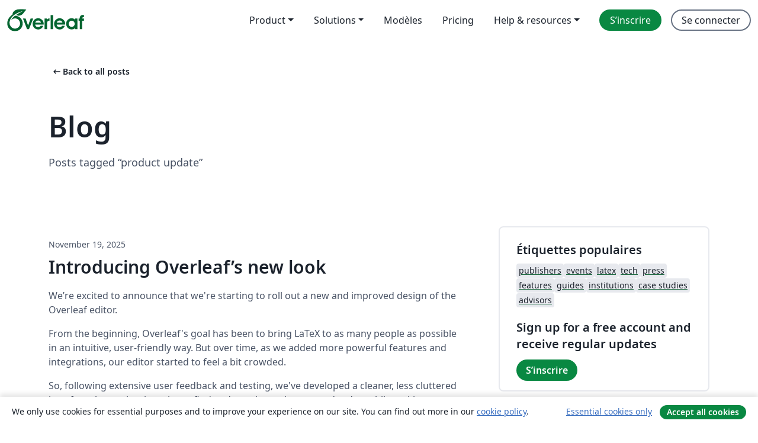

--- FILE ---
content_type: text/html; charset=utf-8
request_url: https://fr.overleaf.com/blog/tagged/product%20update/page/1
body_size: 12266
content:
<!DOCTYPE html><html lang="fr"><head><title translate="no">Blog - Overleaf, Éditeur LaTeX en ligne</title><meta name="twitter:title" content="Blog"><meta name="og:title" content="Blog"><meta name="description" content="Un éditeur LaTeX en ligne facile à utiliser. Pas d’installation, collaboration en temps réel, gestion des versions, des centaines de modèles de documents LaTeX, et plus encore."><meta itemprop="description" content="Un éditeur LaTeX en ligne facile à utiliser. Pas d’installation, collaboration en temps réel, gestion des versions, des centaines de modèles de documents LaTeX, et plus encore."><meta itemprop="image" content="https://cdn.overleaf.com/img/ol-brand/overleaf_og_logo.png"><meta name="image" content="https://cdn.overleaf.com/img/ol-brand/overleaf_og_logo.png"><meta itemprop="name" content="Overleaf, the Online LaTeX Editor"><meta name="twitter:card" content="summary"><meta name="twitter:site" content="@overleaf"><meta name="twitter:description" content="Un éditeur LaTeX en ligne facile à utiliser. Pas d’installation, collaboration en temps réel, gestion des versions, des centaines de modèles de documents LaTeX, et plus encore."><meta name="twitter:image" content="https://cdn.overleaf.com/img/ol-brand/overleaf_og_logo.png"><meta property="fb:app_id" content="400474170024644"><meta property="og:description" content="Un éditeur LaTeX en ligne facile à utiliser. Pas d’installation, collaboration en temps réel, gestion des versions, des centaines de modèles de documents LaTeX, et plus encore."><meta property="og:image" content="https://cdn.overleaf.com/img/ol-brand/overleaf_og_logo.png"><meta property="og:type" content="website"><meta name="viewport" content="width=device-width, initial-scale=1.0, user-scalable=yes"><link rel="icon" sizes="32x32" href="https://cdn.overleaf.com/favicon-32x32.png"><link rel="icon" sizes="16x16" href="https://cdn.overleaf.com/favicon-16x16.png"><link rel="icon" href="https://cdn.overleaf.com/favicon.svg" type="image/svg+xml"><link rel="apple-touch-icon" href="https://cdn.overleaf.com/apple-touch-icon.png"><link rel="mask-icon" href="https://cdn.overleaf.com/mask-favicon.svg" color="#046530"><link rel="canonical" href="https://fr.overleaf.com/blog/tagged/product%20update/page/1"><link rel="manifest" href="https://cdn.overleaf.com/web.sitemanifest"><link rel="stylesheet" href="https://cdn.overleaf.com/stylesheets/main-style-209217d091becd28dd46.css" id="main-stylesheet"><link rel="alternate" href="https://www.overleaf.com/blog/tagged/product%20update/page/1" hreflang="en"><link rel="alternate" href="https://cs.overleaf.com/blog/tagged/product%20update/page/1" hreflang="cs"><link rel="alternate" href="https://es.overleaf.com/blog/tagged/product%20update/page/1" hreflang="es"><link rel="alternate" href="https://pt.overleaf.com/blog/tagged/product%20update/page/1" hreflang="pt"><link rel="alternate" href="https://fr.overleaf.com/blog/tagged/product%20update/page/1" hreflang="fr"><link rel="alternate" href="https://de.overleaf.com/blog/tagged/product%20update/page/1" hreflang="de"><link rel="alternate" href="https://sv.overleaf.com/blog/tagged/product%20update/page/1" hreflang="sv"><link rel="alternate" href="https://tr.overleaf.com/blog/tagged/product%20update/page/1" hreflang="tr"><link rel="alternate" href="https://it.overleaf.com/blog/tagged/product%20update/page/1" hreflang="it"><link rel="alternate" href="https://cn.overleaf.com/blog/tagged/product%20update/page/1" hreflang="zh-CN"><link rel="alternate" href="https://no.overleaf.com/blog/tagged/product%20update/page/1" hreflang="no"><link rel="alternate" href="https://ru.overleaf.com/blog/tagged/product%20update/page/1" hreflang="ru"><link rel="alternate" href="https://da.overleaf.com/blog/tagged/product%20update/page/1" hreflang="da"><link rel="alternate" href="https://ko.overleaf.com/blog/tagged/product%20update/page/1" hreflang="ko"><link rel="alternate" href="https://ja.overleaf.com/blog/tagged/product%20update/page/1" hreflang="ja"><link rel="preload" href="https://cdn.overleaf.com/js/fr-json-514d0405e132f9c5f8f7.js" as="script" nonce="nmPewWebTEomHRIv0H1RoA=="><script type="text/javascript" nonce="nmPewWebTEomHRIv0H1RoA==" id="ga-loader" data-ga-token="UA-112092690-1" data-ga-token-v4="G-RV4YBCCCWJ" data-cookie-domain=".overleaf.com" data-session-analytics-id="9aeba773-bf75-4f73-8a08-ee8dd6afb4ec">var gaSettings = document.querySelector('#ga-loader').dataset;
var gaid = gaSettings.gaTokenV4;
var gaToken = gaSettings.gaToken;
var cookieDomain = gaSettings.cookieDomain;
var sessionAnalyticsId = gaSettings.sessionAnalyticsId;
if(gaid) {
    var additionalGaConfig = sessionAnalyticsId ? { 'user_id': sessionAnalyticsId } : {};
    window.dataLayer = window.dataLayer || [];
    function gtag(){
        dataLayer.push(arguments);
    }
    gtag('js', new Date());
    gtag('config', gaid, { 'anonymize_ip': true, ...additionalGaConfig });
}
if (gaToken) {
    window.ga = window.ga || function () {
        (window.ga.q = window.ga.q || []).push(arguments);
    }, window.ga.l = 1 * new Date();
}
var loadGA = window.olLoadGA = function() {
    if (gaid) {
        var s = document.createElement('script');
        s.setAttribute('async', 'async');
        s.setAttribute('src', 'https://www.googletagmanager.com/gtag/js?id=' + gaid);
        document.querySelector('head').append(s);
    } 
    if (gaToken) {
        (function(i,s,o,g,r,a,m){i['GoogleAnalyticsObject']=r;i[r]=i[r]||function(){
        (i[r].q=i[r].q||[]).push(arguments)},i[r].l=1*new Date();a=s.createElement(o),
        m=s.getElementsByTagName(o)[0];a.async=1;a.src=g;m.parentNode.insertBefore(a,m)
        })(window,document,'script','//www.google-analytics.com/analytics.js','ga');
        ga('create', gaToken, cookieDomain.replace(/^\./, ""));
        ga('set', 'anonymizeIp', true);
        if (sessionAnalyticsId) {
            ga('set', 'userId', sessionAnalyticsId);
        }
        ga('send', 'pageview');
    }
};
// Check if consent given (features/cookie-banner)
var oaCookie = document.cookie.split('; ').find(function(cookie) {
    return cookie.startsWith('oa=');
});
if(oaCookie) {
    var oaCookieValue = oaCookie.split('=')[1];
    if(oaCookieValue === '1') {
        loadGA();
    }
}
</script><meta name="ol-csrfToken" content="m5zCmYcL-SNAMLm1ckzKFLFNRnXDXblmOn10"><meta name="ol-baseAssetPath" content="https://cdn.overleaf.com/"><meta name="ol-mathJaxPath" content="/js/libs/mathjax-3.2.2/es5/tex-svg-full.js"><meta name="ol-dictionariesRoot" content="/js/dictionaries/0.0.3/"><meta name="ol-usersEmail" content=""><meta name="ol-ab" data-type="json" content="{}"><meta name="ol-user_id"><meta name="ol-i18n" data-type="json" content="{&quot;currentLangCode&quot;:&quot;fr&quot;}"><meta name="ol-ExposedSettings" data-type="json" content="{&quot;isOverleaf&quot;:true,&quot;appName&quot;:&quot;Overleaf&quot;,&quot;adminEmail&quot;:&quot;support@overleaf.com&quot;,&quot;dropboxAppName&quot;:&quot;Overleaf&quot;,&quot;ieeeBrandId&quot;:15,&quot;hasAffiliationsFeature&quot;:true,&quot;hasSamlFeature&quot;:true,&quot;samlInitPath&quot;:&quot;/saml/ukamf/init&quot;,&quot;hasLinkUrlFeature&quot;:true,&quot;hasLinkedProjectFileFeature&quot;:true,&quot;hasLinkedProjectOutputFileFeature&quot;:true,&quot;siteUrl&quot;:&quot;https://www.overleaf.com&quot;,&quot;emailConfirmationDisabled&quot;:false,&quot;maxEntitiesPerProject&quot;:2000,&quot;maxUploadSize&quot;:52428800,&quot;projectUploadTimeout&quot;:120000,&quot;recaptchaSiteKey&quot;:&quot;6LebiTwUAAAAAMuPyjA4pDA4jxPxPe2K9_ndL74Q&quot;,&quot;recaptchaDisabled&quot;:{&quot;invite&quot;:true,&quot;login&quot;:false,&quot;passwordReset&quot;:false,&quot;register&quot;:false,&quot;addEmail&quot;:false},&quot;textExtensions&quot;:[&quot;tex&quot;,&quot;latex&quot;,&quot;sty&quot;,&quot;cls&quot;,&quot;bst&quot;,&quot;bib&quot;,&quot;bibtex&quot;,&quot;txt&quot;,&quot;tikz&quot;,&quot;mtx&quot;,&quot;rtex&quot;,&quot;md&quot;,&quot;asy&quot;,&quot;lbx&quot;,&quot;bbx&quot;,&quot;cbx&quot;,&quot;m&quot;,&quot;lco&quot;,&quot;dtx&quot;,&quot;ins&quot;,&quot;ist&quot;,&quot;def&quot;,&quot;clo&quot;,&quot;ldf&quot;,&quot;rmd&quot;,&quot;lua&quot;,&quot;gv&quot;,&quot;mf&quot;,&quot;yml&quot;,&quot;yaml&quot;,&quot;lhs&quot;,&quot;mk&quot;,&quot;xmpdata&quot;,&quot;cfg&quot;,&quot;rnw&quot;,&quot;ltx&quot;,&quot;inc&quot;],&quot;editableFilenames&quot;:[&quot;latexmkrc&quot;,&quot;.latexmkrc&quot;,&quot;makefile&quot;,&quot;gnumakefile&quot;],&quot;validRootDocExtensions&quot;:[&quot;tex&quot;,&quot;Rtex&quot;,&quot;ltx&quot;,&quot;Rnw&quot;],&quot;fileIgnorePattern&quot;:&quot;**/{{__MACOSX,.git,.texpadtmp,.R}{,/**},.!(latexmkrc),*.{dvi,aux,log,toc,out,pdfsync,synctex,synctex(busy),fdb_latexmk,fls,nlo,ind,glo,gls,glg,bbl,blg,doc,docx,gz,swp}}&quot;,&quot;sentryAllowedOriginRegex&quot;:&quot;^(https://[a-z]+\\\\.overleaf.com|https://cdn.overleaf.com|https://compiles.overleafusercontent.com)/&quot;,&quot;sentryDsn&quot;:&quot;https://4f0989f11cb54142a5c3d98b421b930a@app.getsentry.com/34706&quot;,&quot;sentryEnvironment&quot;:&quot;production&quot;,&quot;sentryRelease&quot;:&quot;b77e09b2bb508951b68ae3a00b95146e6898bac5&quot;,&quot;hotjarId&quot;:&quot;5148484&quot;,&quot;hotjarVersion&quot;:&quot;6&quot;,&quot;enableSubscriptions&quot;:true,&quot;gaToken&quot;:&quot;UA-112092690-1&quot;,&quot;gaTokenV4&quot;:&quot;G-RV4YBCCCWJ&quot;,&quot;propensityId&quot;:&quot;propensity-001384&quot;,&quot;cookieDomain&quot;:&quot;.overleaf.com&quot;,&quot;templateLinks&quot;:[{&quot;name&quot;:&quot;Journal articles&quot;,&quot;url&quot;:&quot;/gallery/tagged/academic-journal&quot;,&quot;trackingKey&quot;:&quot;academic-journal&quot;},{&quot;name&quot;:&quot;Books&quot;,&quot;url&quot;:&quot;/gallery/tagged/book&quot;,&quot;trackingKey&quot;:&quot;book&quot;},{&quot;name&quot;:&quot;Formal letters&quot;,&quot;url&quot;:&quot;/gallery/tagged/formal-letter&quot;,&quot;trackingKey&quot;:&quot;formal-letter&quot;},{&quot;name&quot;:&quot;Assignments&quot;,&quot;url&quot;:&quot;/gallery/tagged/homework&quot;,&quot;trackingKey&quot;:&quot;homework-assignment&quot;},{&quot;name&quot;:&quot;Posters&quot;,&quot;url&quot;:&quot;/gallery/tagged/poster&quot;,&quot;trackingKey&quot;:&quot;poster&quot;},{&quot;name&quot;:&quot;Presentations&quot;,&quot;url&quot;:&quot;/gallery/tagged/presentation&quot;,&quot;trackingKey&quot;:&quot;presentation&quot;},{&quot;name&quot;:&quot;Reports&quot;,&quot;url&quot;:&quot;/gallery/tagged/report&quot;,&quot;trackingKey&quot;:&quot;lab-report&quot;},{&quot;name&quot;:&quot;CVs and résumés&quot;,&quot;url&quot;:&quot;/gallery/tagged/cv&quot;,&quot;trackingKey&quot;:&quot;cv&quot;},{&quot;name&quot;:&quot;Theses&quot;,&quot;url&quot;:&quot;/gallery/tagged/thesis&quot;,&quot;trackingKey&quot;:&quot;thesis&quot;},{&quot;name&quot;:&quot;view_all&quot;,&quot;url&quot;:&quot;/latex/templates&quot;,&quot;trackingKey&quot;:&quot;view-all&quot;}],&quot;labsEnabled&quot;:true,&quot;wikiEnabled&quot;:true,&quot;templatesEnabled&quot;:true,&quot;cioWriteKey&quot;:&quot;2530db5896ec00db632a&quot;,&quot;cioSiteId&quot;:&quot;6420c27bb72163938e7d&quot;,&quot;linkedInInsightsPartnerId&quot;:&quot;7472905&quot;}"><meta name="ol-splitTestVariants" data-type="json" content="{}"><meta name="ol-splitTestInfo" data-type="json" content="{}"><meta name="ol-algolia" data-type="json" content="{&quot;appId&quot;:&quot;SK53GL4JLY&quot;,&quot;apiKey&quot;:&quot;9ac63d917afab223adbd2cd09ad0eb17&quot;,&quot;indexes&quot;:{&quot;wiki&quot;:&quot;learn-wiki&quot;,&quot;gallery&quot;:&quot;gallery-production&quot;}}"><meta name="ol-isManagedAccount" data-type="boolean"><meta name="ol-shouldLoadHotjar" data-type="boolean"><meta name="ol-no-single-dollar" data-type="boolean" content></head><body class="website-redesign" data-theme="default"><a class="skip-to-content" href="#main-content">Aller au contenu</a><nav class="navbar navbar-default navbar-main navbar-expand-lg website-redesign-navbar" aria-label="Primary"><div class="container-fluid navbar-container"><div class="navbar-header"><a class="navbar-brand" href="/" aria-label="Overleaf"><div class="navbar-logo"></div></a></div><button class="navbar-toggler collapsed" id="navbar-toggle-btn" type="button" data-bs-toggle="collapse" data-bs-target="#navbar-main-collapse" aria-controls="navbar-main-collapse" aria-expanded="false" aria-label="Toggle Navigation"><span class="material-symbols" aria-hidden="true" translate="no">menu</span></button><div class="navbar-collapse collapse" id="navbar-main-collapse"><ul class="nav navbar-nav navbar-right ms-auto" role="menubar"><!-- loop over header_extras--><li class="dropdown subdued" role="none"><button class="dropdown-toggle" aria-haspopup="true" aria-expanded="false" data-bs-toggle="dropdown" role="menuitem" event-tracking="menu-expand" event-tracking-mb="true" event-tracking-trigger="click" event-segmentation="{&quot;item&quot;:&quot;product&quot;,&quot;location&quot;:&quot;top-menu&quot;}">Product</button><ul class="dropdown-menu dropdown-menu-end" role="menu"><li role="none"><a class="dropdown-item" role="menuitem" href="/about/features-overview" event-tracking="menu-click" event-tracking-mb="true" event-tracking-trigger="click" event-segmentation='{"item":"premium-features","location":"top-menu"}'>Caractéristiques</a></li><li role="none"><a class="dropdown-item" role="menuitem" href="/about/ai-features" event-tracking="menu-click" event-tracking-mb="true" event-tracking-trigger="click" event-segmentation='{"item":"ai-features","location":"top-menu"}'>AI</a></li></ul></li><li class="dropdown subdued" role="none"><button class="dropdown-toggle" aria-haspopup="true" aria-expanded="false" data-bs-toggle="dropdown" role="menuitem" event-tracking="menu-expand" event-tracking-mb="true" event-tracking-trigger="click" event-segmentation="{&quot;item&quot;:&quot;solutions&quot;,&quot;location&quot;:&quot;top-menu&quot;}">Solutions</button><ul class="dropdown-menu dropdown-menu-end" role="menu"><li role="none"><a class="dropdown-item" role="menuitem" href="/for/enterprises" event-tracking="menu-click" event-tracking-mb="true" event-tracking-trigger="click" event-segmentation='{"item":"enterprises","location":"top-menu"}'>Pour les entreprises</a></li><li role="none"><a class="dropdown-item" role="menuitem" href="/for/universities" event-tracking="menu-click" event-tracking-mb="true" event-tracking-trigger="click" event-segmentation='{"item":"universities","location":"top-menu"}'>Pour les universités</a></li><li role="none"><a class="dropdown-item" role="menuitem" href="/for/government" event-tracking="menu-click" event-tracking-mb="true" event-tracking-trigger="click" event-segmentation='{"item":"government","location":"top-menu"}'>For government</a></li><li role="none"><a class="dropdown-item" role="menuitem" href="/for/publishers" event-tracking="menu-click" event-tracking-mb="true" event-tracking-trigger="click" event-segmentation='{"item":"publishers","location":"top-menu"}'>Pour les éditeurs</a></li><li role="none"><a class="dropdown-item" role="menuitem" href="/about/customer-stories" event-tracking="menu-click" event-tracking-mb="true" event-tracking-trigger="click" event-segmentation='{"item":"customer-stories","location":"top-menu"}'>Customer stories</a></li></ul></li><li class="subdued" role="none"><a class="nav-link subdued" role="menuitem" href="/latex/templates" event-tracking="menu-click" event-tracking-mb="true" event-tracking-trigger="click" event-segmentation='{"item":"templates","location":"top-menu"}'>Modèles</a></li><li class="subdued" role="none"><a class="nav-link subdued" role="menuitem" href="/user/subscription/plans" event-tracking="menu-click" event-tracking-mb="true" event-tracking-trigger="click" event-segmentation='{"item":"pricing","location":"top-menu"}'>Pricing</a></li><li class="dropdown subdued nav-item-help" role="none"><button class="dropdown-toggle" aria-haspopup="true" aria-expanded="false" data-bs-toggle="dropdown" role="menuitem" event-tracking="menu-expand" event-tracking-mb="true" event-tracking-trigger="click" event-segmentation="{&quot;item&quot;:&quot;help-and-resources&quot;,&quot;location&quot;:&quot;top-menu&quot;}">Help & resources</button><ul class="dropdown-menu dropdown-menu-end" role="menu"><li role="none"><a class="dropdown-item" role="menuitem" href="/learn" event-tracking="menu-click" event-tracking-mb="true" event-tracking-trigger="click" event-segmentation='{"item":"learn","location":"top-menu"}'>Documentation</a></li><li role="none"><a class="dropdown-item" role="menuitem" href="/for/community/resources" event-tracking="menu-click" event-tracking-mb="true" event-tracking-trigger="click" event-segmentation='{"item":"help-guides","location":"top-menu"}'>Help guides</a></li><li role="none"><a class="dropdown-item" role="menuitem" href="/about/why-latex" event-tracking="menu-click" event-tracking-mb="true" event-tracking-trigger="click" event-segmentation='{"item":"why-latex","location":"top-menu"}'>Pourquoi LaTeX?</a></li><li role="none"><a class="dropdown-item" role="menuitem" href="/blog" event-tracking="menu-click" event-tracking-mb="true" event-tracking-trigger="click" event-segmentation='{"item":"blog","location":"top-menu"}'>Blog</a></li><li role="none"><a class="dropdown-item" role="menuitem" data-ol-open-contact-form-modal="contact-us" data-bs-target="#contactUsModal" href data-bs-toggle="modal" event-tracking="menu-click" event-tracking-mb="true" event-tracking-trigger="click" event-segmentation='{"item":"contact","location":"top-menu"}'><span>Contactez-nous</span></a></li></ul></li><!-- logged out--><!-- register link--><li class="primary" role="none"><a class="nav-link" role="menuitem" href="/register" event-tracking="menu-click" event-tracking-action="clicked" event-tracking-trigger="click" event-tracking-mb="true" event-segmentation='{"page":"/blog/tagged/product%20update/page/1","item":"register","location":"top-menu"}'>S’inscrire</a></li><!-- login link--><li role="none"><a class="nav-link" role="menuitem" href="/login" event-tracking="menu-click" event-tracking-action="clicked" event-tracking-trigger="click" event-tracking-mb="true" event-segmentation='{"page":"/blog/tagged/product%20update/page/1","item":"login","location":"top-menu"}'>Se connecter</a></li><!-- projects link and account menu--></ul></div></div></nav><main class="content cms-page content-page" id="main-content"><div class="container blog-container blog-tagged-list-container"><div class="row section-row"><div class="col-sm-12"><a class="previous-page-link" href="/blog"><span class="material-symbols material-symbols-rounded" aria-hidden="true" translate="no">arrow_left_alt</span>Back to all posts</a><h1 class="blog-list-container-title"><span>Blog</span><small>Posts tagged “product update”</small></h1></div></div><div class="blog"><div class="row section-row"><div class="col-sm-12 col-lg-8"><ul class="blog-list"><li class="blog-post"><small class="blog-date">November 19, 2025</small><h2 class="blog-post-title-link"><a href="/blog/introducing-overleafs-new-look">Introducing Overleaf’s new look</a></h2><div class="row blog-content-preview"><div class="col-sm-12"><div data-ol-mathjax><p>We’re excited to announce that we're starting to roll out a new and improved design of the Overleaf editor.</p>
<p>From the beginning, Overleaf's goal has been to bring LaTeX to as many people as possible in an intuitive, user-friendly way. But over time, as we added more powerful features and integrations, our editor started to feel a bit crowded.</p>
<p>So, following extensive user feedback and testing, we've developed a cleaner, less cluttered interface that makes it easier to find and use the tools you need today, while making space for the new features you’ll love tomorrow.</p>
<p>We hope this redesign will ensure Overleaf remains the best place to write your research for years to come.</p>
</div></div></div><div class="row blog-tags"><div class="col-sm-12"><div class="tags"><ul class="badge-link-list"><li><a class="badge-link badge-link-light" href="/blog/tagged/product update"><span class="badge text-dark bg-light"><span class="badge-content" data-badge-tooltip data-bs-placement="bottom" data-bs-title="product update">product update</span></span></a></li></ul></div></div></div><div class="row row-spaced"><div class="col-sm-12 blog-read-more"><a href="/blog/introducing-overleafs-new-look">Read more<span class="material-symbols material-symbols-rounded" aria-hidden="true" translate="no">arrow_right_alt</span></a></div></div></li><li class="blog-post"><small class="blog-date">November 18, 2025</small><h2 class="blog-post-title-link"><a href="/blog/overleaf-6-0-1-is-available">Overleaf 6.0.1 is available</a></h2><div class="row blog-content-preview"><div class="col-sm-12"><div data-ol-mathjax><p>We are pleased to announce <strong>Overleaf Server Pro 6.0.1</strong>! This major release includes new features, security updates to the base image and installed packages, along with improvements and bugfixes. You can read the full release notes <a href="https://docs.overleaf.com/on-premises/release-notes/release-notes-6.x.x#server-pro-6.0.1">here</a>.</p>
</div></div></div><div class="row blog-tags"><div class="col-sm-12"><div class="tags"><ul class="badge-link-list"><li><a class="badge-link badge-link-light" href="/blog/tagged/Server Pro"><span class="badge text-dark bg-light"><span class="badge-content" data-badge-tooltip data-bs-placement="bottom" data-bs-title="Server Pro">Server Pro</span></span></a></li><li><a class="badge-link badge-link-light" href="/blog/tagged/product update"><span class="badge text-dark bg-light"><span class="badge-content" data-badge-tooltip data-bs-placement="bottom" data-bs-title="product update">product update</span></span></a></li><li><a class="badge-link badge-link-light" href="/blog/tagged/enterprise"><span class="badge text-dark bg-light"><span class="badge-content" data-badge-tooltip data-bs-placement="bottom" data-bs-title="enterprise">enterprise</span></span></a></li></ul></div></div></div><div class="row row-spaced"><div class="col-sm-12 blog-read-more"><a href="/blog/overleaf-6-0-1-is-available">Read more<span class="material-symbols material-symbols-rounded" aria-hidden="true" translate="no">arrow_right_alt</span></a></div></div></li><li class="blog-post"><small class="blog-date">May 30, 2025</small><h2 class="blog-post-title-link"><a href="/blog/overleaf-server-pro-5-5-0-is-available">Overleaf Server Pro 5.5.0 is available</a></h2><div class="row blog-content-preview"><div class="col-sm-12"><div data-ol-mathjax><p>We are pleased to announce <strong>Overleaf Server Pro 5.5.0</strong>! This release includes new features, security updates to the base image and installed packages, along with improvements and bugfixes. You can read the full release notes <a href="https://github.com/overleaf/overleaf/wiki/Release-Notes-5.x.x#server-pro-550">here</a>.</p>
</div></div></div><div class="row blog-tags"><div class="col-sm-12"><div class="tags"><ul class="badge-link-list"><li><a class="badge-link badge-link-light" href="/blog/tagged/Server Pro"><span class="badge text-dark bg-light"><span class="badge-content" data-badge-tooltip data-bs-placement="bottom" data-bs-title="Server Pro">Server Pro</span></span></a></li><li><a class="badge-link badge-link-light" href="/blog/tagged/product update"><span class="badge text-dark bg-light"><span class="badge-content" data-badge-tooltip data-bs-placement="bottom" data-bs-title="product update">product update</span></span></a></li><li><a class="badge-link badge-link-light" href="/blog/tagged/enterprise"><span class="badge text-dark bg-light"><span class="badge-content" data-badge-tooltip data-bs-placement="bottom" data-bs-title="enterprise">enterprise</span></span></a></li></ul></div></div></div><div class="row row-spaced"><div class="col-sm-12 blog-read-more"><a href="/blog/overleaf-server-pro-5-5-0-is-available">Read more<span class="material-symbols material-symbols-rounded" aria-hidden="true" translate="no">arrow_right_alt</span></a></div></div></li><li class="blog-post"><small class="blog-date">April 15, 2025</small><h2 class="blog-post-title-link"><a href="/blog/overleaf-server-pro-5-4-0-is-available">Overleaf Server Pro 5.4.0 is available</a></h2><div class="row blog-content-preview"><div class="col-sm-12"><div data-ol-mathjax><p><em><strong>Update:</strong> We've released Server Pro 5.4.1 — this is a security release and includes bug fixes and updates to the base image and installed packages. You can read the full release notes <a href="https://github.com/overleaf/overleaf/wiki/Release-Notes-5.x.x#server-pro-541">here</a>.</em></p>
<hr />
<p>We are pleased to announce <strong>Overleaf Server Pro 5.4.0</strong>! This release includes new features, security updates to the base image and installed packages, along with improvements and bug fixes. You can read the full release notes <a href="https://github.com/overleaf/overleaf/wiki/Release-Notes-5.x.x#server-pro-540">here</a>.</p>
</div></div></div><div class="row blog-tags"><div class="col-sm-12"><div class="tags"><ul class="badge-link-list"><li><a class="badge-link badge-link-light" href="/blog/tagged/Server Pro"><span class="badge text-dark bg-light"><span class="badge-content" data-badge-tooltip data-bs-placement="bottom" data-bs-title="Server Pro">Server Pro</span></span></a></li><li><a class="badge-link badge-link-light" href="/blog/tagged/product update"><span class="badge text-dark bg-light"><span class="badge-content" data-badge-tooltip data-bs-placement="bottom" data-bs-title="product update">product update</span></span></a></li><li><a class="badge-link badge-link-light" href="/blog/tagged/enterprise"><span class="badge text-dark bg-light"><span class="badge-content" data-badge-tooltip data-bs-placement="bottom" data-bs-title="enterprise">enterprise</span></span></a></li></ul></div></div></div><div class="row row-spaced"><div class="col-sm-12 blog-read-more"><a href="/blog/overleaf-server-pro-5-4-0-is-available">Read more<span class="material-symbols material-symbols-rounded" aria-hidden="true" translate="no">arrow_right_alt</span></a></div></div></li><li class="blog-post"><small class="blog-date">March 5, 2025</small><h2 class="blog-post-title-link"><a href="/blog/managing-citations-and-bibliographies-in-overleaf-just-got-easier">Managing citations and bibliographies in Overleaf just got easier</a></h2><div class="row blog-content-preview"><div class="col-sm-12"><div data-ol-mathjax><p>We’re excited to share a range of recently-released updates and new features that will streamline how you search for, import, and cite your references in an Overleaf project if you have access to premium features.</p>
<p>A brief summary of what’s changed:</p>
<ol>
<li>We’ve added an integration with <a href="https://www.papersapp.com/">Papers</a>, meaning that if you use Papers as your reference manager, you can now <a href="https://www.overleaf.com/learn/how-to/How_to_link_Papers_to_your_Overleaf_account">connect it directly to Overleaf</a>, just as you can with <a href="https://www.overleaf.com/learn/how-to/How_to_link_Zotero_to_your_Overleaf_account">Zotero</a> or <a href="https://www.overleaf.com/learn/how-to/How_to_link_Mendeley_to_your_Overleaf_account">Mendeley</a></li>
<li>We’ve introduced a more streamlined version of advanced reference search (a premium feature), making it quicker and easier to retrieve the references you need</li>
<li>We’ve simplified <a href="https://www.overleaf.com/learn/how-to/How_to_search_for_references_in_an_Overleaf_project">how Overleaf integrates with external reference managers</a> such as Papers, Zotero and Mendeley, giving you a more flexible, dynamic workflow when managing your references and .bib file</li>
</ol>
<p>Now let’s look at all these changes a little more closely…</p>
</div></div></div><div class="row blog-tags"><div class="col-sm-12"><div class="tags"><ul class="badge-link-list"><li><a class="badge-link badge-link-light" href="/blog/tagged/product update"><span class="badge text-dark bg-light"><span class="badge-content" data-badge-tooltip data-bs-placement="bottom" data-bs-title="product update">product update</span></span></a></li></ul></div></div></div><div class="row row-spaced"><div class="col-sm-12 blog-read-more"><a href="/blog/managing-citations-and-bibliographies-in-overleaf-just-got-easier">Read more<span class="material-symbols material-symbols-rounded" aria-hidden="true" translate="no">arrow_right_alt</span></a></div></div></li></ul><nav role="navigation" aria-label="Navigation pagination"><ul class="pagination"><li class="active"><span aria-label="Current Page, Page 1" aria-current="true">1</span></li><li><a aria-label="Go to page 2" href="/blog/tagged/product update/page/2">2</a></li><li><a aria-label="Go to page 3" href="/blog/tagged/product update/page/3">3</a></li><li><a aria-label="Go to page 4" href="/blog/tagged/product update/page/4">4</a></li><li><a aria-label="Go to page 5" href="/blog/tagged/product update/page/5">5</a></li><li class="ellipses" aria-hidden="true"><span>…</span></li><li><a aria-label="Go to next page" href="/blog/tagged/product update/page/2" rel="next">Next
<span aria-hidden="true">&gt;</span></a></li><li><a aria-label="Go to last page" href="/blog/tagged/product update/page/9">Last
<span aria-hidden="true">&gt;&gt;</span></a></li></ul></nav></div><div class="col-sm-12 col-lg-4"><div class="card card-grey-border sidebar-blog"><div class="card-body"><h2>Étiquettes populaires</h2><div class="tags"><ul class="badge-link-list"><li><a class="badge-link badge-link-light" href="/blog/tagged/publishers"><span class="badge text-dark bg-light"><span class="badge-content" data-badge-tooltip data-bs-placement="bottom" data-bs-title="publishers">publishers</span></span></a></li><li><a class="badge-link badge-link-light" href="/blog/tagged/events"><span class="badge text-dark bg-light"><span class="badge-content" data-badge-tooltip data-bs-placement="bottom" data-bs-title="events">events</span></span></a></li><li><a class="badge-link badge-link-light" href="/blog/tagged/latex"><span class="badge text-dark bg-light"><span class="badge-content" data-badge-tooltip data-bs-placement="bottom" data-bs-title="latex">latex</span></span></a></li><li><a class="badge-link badge-link-light" href="/blog/tagged/tech"><span class="badge text-dark bg-light"><span class="badge-content" data-badge-tooltip data-bs-placement="bottom" data-bs-title="tech">tech</span></span></a></li><li><a class="badge-link badge-link-light" href="/blog/tagged/press"><span class="badge text-dark bg-light"><span class="badge-content" data-badge-tooltip data-bs-placement="bottom" data-bs-title="press">press</span></span></a></li><li><a class="badge-link badge-link-light" href="/blog/tagged/features"><span class="badge text-dark bg-light"><span class="badge-content" data-badge-tooltip data-bs-placement="bottom" data-bs-title="features">features</span></span></a></li><li><a class="badge-link badge-link-light" href="/blog/tagged/guides"><span class="badge text-dark bg-light"><span class="badge-content" data-badge-tooltip data-bs-placement="bottom" data-bs-title="guides">guides</span></span></a></li><li><a class="badge-link badge-link-light" href="/blog/tagged/institutions"><span class="badge text-dark bg-light"><span class="badge-content" data-badge-tooltip data-bs-placement="bottom" data-bs-title="institutions">institutions</span></span></a></li><li><a class="badge-link badge-link-light" href="/blog/tagged/case studies"><span class="badge text-dark bg-light"><span class="badge-content" data-badge-tooltip data-bs-placement="bottom" data-bs-title="case studies">case studies</span></span></a></li><li><a class="badge-link badge-link-light" href="/blog/tagged/advisors"><span class="badge text-dark bg-light"><span class="badge-content" data-badge-tooltip data-bs-placement="bottom" data-bs-title="advisors">advisors</span></span></a></li></ul></div><div class="sidebar-register-container"><h2>Sign up for a free account and receive regular updates</h2><a class="btn btn-primary" href="/register">S’inscrire</a></div></div></div></div></div></div><div class="row section-row"><div class="col-md-12"><div class="begin-now-card"><div class="card card-pattern"><div class="card-body"><p class="dm-mono"><span class="font-size-display-xs"><span class="text-purple-bright">\begin</span><wbr><span class="text-green-bright">{</span><span>now</span><span class="text-green-bright">}</span></span></p><p>Discover why over 25 million people worldwide trust Overleaf with their work.</p><p class="card-links"><a class="btn btn-primary card-link" href="/register">Sign up for free</a><a class="btn card-link btn-secondary" href="/user/subscription/plans">Explore all plans</a></p></div></div></div></div></div></div></main><footer class="fat-footer hidden-print website-redesign-fat-footer"><div class="fat-footer-container"><div class="fat-footer-sections"><div class="footer-section" id="footer-brand"><a class="footer-brand" href="/" aria-label="Overleaf"></a></div><div class="footer-section"><h2 class="footer-section-heading">À propos</h2><ul class="list-unstyled"><li><a href="/about">À propos de nous</a></li><li><a href="https://digitalscience.pinpointhq.com/">Carrières</a></li><li><a href="/blog">Blog</a></li></ul></div><div class="footer-section"><h2 class="footer-section-heading">Solutions</h2><ul class="list-unstyled"><li><a href="/for/enterprises">Pour les entreprises</a></li><li><a href="/for/universities">Pour les universités</a></li><li><a href="/for/government">For government</a></li><li><a href="/for/publishers">Pour les éditeurs</a></li><li><a href="/about/customer-stories">Customer stories</a></li></ul></div><div class="footer-section"><h2 class="footer-section-heading">Learn</h2><ul class="list-unstyled"><li><a href="/learn/latex/Learn_LaTeX_in_30_minutes">Learn LaTeX in 30 minutes</a></li><li><a href="/latex/templates">Modèles</a></li><li><a href="/events/webinars">Webinars</a></li><li><a href="/learn/latex/Tutorials">Tutorials</a></li><li><a href="/learn/latex/Inserting_Images">How to insert images</a></li><li><a href="/learn/latex/Tables">How to create tables</a></li></ul></div><div class="footer-section"><h2 class="footer-section-heading">Pricing</h2><ul class="list-unstyled"><li><a href="/user/subscription/plans?itm_referrer=footer-for-indv">For individuals</a></li><li><a href="/user/subscription/plans?plan=group&amp;itm_referrer=footer-for-groups">For groups and organizations</a></li><li><a href="/user/subscription/plans?itm_referrer=footer-for-students#student-annual">Pour les étudiants</a></li></ul></div><div class="footer-section"><h2 class="footer-section-heading">Participer</h2><ul class="list-unstyled"><li><a href="https://forms.gle/67PSpN1bLnjGCmPQ9">Let us know what you think</a></li></ul></div><div class="footer-section"><h2 class="footer-section-heading">Aide</h2><ul class="list-unstyled"><li><a href="/learn">Documentation </a></li><li><a href="/contact">Nous contacter </a></li><li><a href="https://status.overleaf.com/">Website status</a></li></ul></div></div><div class="fat-footer-base"><div class="fat-footer-base-section fat-footer-base-meta"><div class="fat-footer-base-item"><div class="fat-footer-base-copyright">© 2026 Overleaf</div><a href="/legal">Privacy and Terms</a><a href="https://www.digital-science.com/security-certifications/">Compliance</a></div><ul class="fat-footer-base-item list-unstyled fat-footer-base-language"><li class="dropdown dropup subdued language-picker" dropdown><button class="btn btn-link btn-inline-link" id="language-picker-toggle" dropdown-toggle data-ol-lang-selector-tooltip data-bs-toggle="dropdown" aria-haspopup="true" aria-expanded="false" aria-label="Select Langue" tooltip="Langue" title="Langue"><span class="material-symbols" aria-hidden="true" translate="no">translate</span>&nbsp;<span class="language-picker-text">Français</span></button><ul class="dropdown-menu dropdown-menu-sm-width" role="menu" aria-labelledby="language-picker-toggle"><li class="dropdown-header">Langue</li><li class="lng-option"><a class="menu-indent dropdown-item" href="https://www.overleaf.com/blog/tagged/product%20update/page/1" role="menuitem" aria-selected="false">English</a></li><li class="lng-option"><a class="menu-indent dropdown-item" href="https://cs.overleaf.com/blog/tagged/product%20update/page/1" role="menuitem" aria-selected="false">Čeština</a></li><li class="lng-option"><a class="menu-indent dropdown-item" href="https://es.overleaf.com/blog/tagged/product%20update/page/1" role="menuitem" aria-selected="false">Español</a></li><li class="lng-option"><a class="menu-indent dropdown-item" href="https://pt.overleaf.com/blog/tagged/product%20update/page/1" role="menuitem" aria-selected="false">Português</a></li><li class="lng-option"><a class="menu-indent dropdown-item active" href="https://fr.overleaf.com/blog/tagged/product%20update/page/1" role="menuitem" aria-selected="true">Français<span class="material-symbols dropdown-item-trailing-icon" aria-hidden="true" translate="no">check</span></a></li><li class="lng-option"><a class="menu-indent dropdown-item" href="https://de.overleaf.com/blog/tagged/product%20update/page/1" role="menuitem" aria-selected="false">Deutsch</a></li><li class="lng-option"><a class="menu-indent dropdown-item" href="https://sv.overleaf.com/blog/tagged/product%20update/page/1" role="menuitem" aria-selected="false">Svenska</a></li><li class="lng-option"><a class="menu-indent dropdown-item" href="https://tr.overleaf.com/blog/tagged/product%20update/page/1" role="menuitem" aria-selected="false">Türkçe</a></li><li class="lng-option"><a class="menu-indent dropdown-item" href="https://it.overleaf.com/blog/tagged/product%20update/page/1" role="menuitem" aria-selected="false">Italiano</a></li><li class="lng-option"><a class="menu-indent dropdown-item" href="https://cn.overleaf.com/blog/tagged/product%20update/page/1" role="menuitem" aria-selected="false">简体中文</a></li><li class="lng-option"><a class="menu-indent dropdown-item" href="https://no.overleaf.com/blog/tagged/product%20update/page/1" role="menuitem" aria-selected="false">Norsk</a></li><li class="lng-option"><a class="menu-indent dropdown-item" href="https://ru.overleaf.com/blog/tagged/product%20update/page/1" role="menuitem" aria-selected="false">Русский</a></li><li class="lng-option"><a class="menu-indent dropdown-item" href="https://da.overleaf.com/blog/tagged/product%20update/page/1" role="menuitem" aria-selected="false">Dansk</a></li><li class="lng-option"><a class="menu-indent dropdown-item" href="https://ko.overleaf.com/blog/tagged/product%20update/page/1" role="menuitem" aria-selected="false">한국어</a></li><li class="lng-option"><a class="menu-indent dropdown-item" href="https://ja.overleaf.com/blog/tagged/product%20update/page/1" role="menuitem" aria-selected="false">日本語</a></li></ul></li></ul></div><div class="fat-footer-base-section fat-footer-base-social"><div class="fat-footer-base-item"><a class="fat-footer-social x-logo" href="https://x.com/overleaf"><svg xmlns="http://www.w3.org/2000/svg" viewBox="0 0 1200 1227" height="25"><path d="M714.163 519.284L1160.89 0H1055.03L667.137 450.887L357.328 0H0L468.492 681.821L0 1226.37H105.866L515.491 750.218L842.672 1226.37H1200L714.137 519.284H714.163ZM569.165 687.828L521.697 619.934L144.011 79.6944H306.615L611.412 515.685L658.88 583.579L1055.08 1150.3H892.476L569.165 687.854V687.828Z"></path></svg><span class="visually-hidden">Overleaf sur X</span></a><a class="fat-footer-social facebook-logo" href="https://www.facebook.com/overleaf.editor"><svg xmlns="http://www.w3.org/2000/svg" viewBox="0 0 666.66668 666.66717" height="25"><defs><clipPath id="a" clipPathUnits="userSpaceOnUse"><path d="M0 700h700V0H0Z"></path></clipPath></defs><g clip-path="url(#a)" transform="matrix(1.33333 0 0 -1.33333 -133.333 800)"><path class="background" d="M0 0c0 138.071-111.929 250-250 250S-500 138.071-500 0c0-117.245 80.715-215.622 189.606-242.638v166.242h-51.552V0h51.552v32.919c0 85.092 38.508 124.532 122.048 124.532 15.838 0 43.167-3.105 54.347-6.211V81.986c-5.901.621-16.149.932-28.882.932-40.993 0-56.832-15.528-56.832-55.9V0h81.659l-14.028-76.396h-67.631v-171.773C-95.927-233.218 0-127.818 0 0" fill="#0866ff" transform="translate(600 350)"></path><path class="text" d="m0 0 14.029 76.396H-67.63v27.019c0 40.372 15.838 55.899 56.831 55.899 12.733 0 22.981-.31 28.882-.931v69.253c-11.18 3.106-38.509 6.212-54.347 6.212-83.539 0-122.048-39.441-122.048-124.533V76.396h-51.552V0h51.552v-166.242a250.559 250.559 0 0 1 60.394-7.362c10.254 0 20.358.632 30.288 1.831V0Z" fill="#fff" transform="translate(447.918 273.604)"></path></g></svg><span class="visually-hidden">Overleaf sur Facebook</span></a><a class="fat-footer-social linkedin-logo" href="https://www.linkedin.com/company/writelatex-limited"><svg xmlns="http://www.w3.org/2000/svg" viewBox="0 0 72 72" height="25"><g fill="none" fill-rule="evenodd"><path class="background" fill="#0B66C3" d="M8 72h56a8 8 0 0 0 8-8V8a8 8 0 0 0-8-8H8a8 8 0 0 0-8 8v56a8 8 0 0 0 8 8"></path><path class="text" fill="#FFF" d="M62 62H51.316V43.802c0-4.99-1.896-7.777-5.845-7.777-4.296 0-6.54 2.901-6.54 7.777V62H28.632V27.333H38.93v4.67s3.096-5.729 10.453-5.729c7.353 0 12.617 4.49 12.617 13.777zM16.35 22.794c-3.508 0-6.35-2.864-6.35-6.397C10 12.864 12.842 10 16.35 10c3.507 0 6.347 2.864 6.347 6.397 0 3.533-2.84 6.397-6.348 6.397ZM11.032 62h10.736V27.333H11.033V62"></path></g></svg><span class="visually-hidden">Overleaf sur LinkedIn</span></a></div></div></div></div></footer><section class="cookie-banner hidden-print hidden" aria-label="Cookie banner"><div class="cookie-banner-content">We only use cookies for essential purposes and to improve your experience on our site. You can find out more in our <a href="/legal#Cookies">cookie policy</a>.</div><div class="cookie-banner-actions"><button class="btn btn-link btn-sm" type="button" data-ol-cookie-banner-set-consent="essential">Essential cookies only</button><button class="btn btn-primary btn-sm" type="button" data-ol-cookie-banner-set-consent="all">Accept all cookies</button></div></section><div class="modal fade" id="contactUsModal" tabindex="-1" aria-labelledby="contactUsModalLabel" data-ol-contact-form-modal="contact-us"><div class="modal-dialog"><form name="contactForm" data-ol-async-form data-ol-contact-form data-ol-contact-form-with-search="true" role="form" aria-label="Contactez-nous" action="/support"><input name="inbox" type="hidden" value="support"><div class="modal-content"><div class="modal-header"><h4 class="modal-title" id="contactUsModalLabel">Contactez-nous</h4><button class="btn-close" type="button" data-bs-dismiss="modal" aria-label="Fermer"><span aria-hidden="true"></span></button></div><div class="modal-body"><div data-ol-not-sent><div class="modal-form-messages"><div class="form-messages-bottom-margin" data-ol-form-messages-new-style="" role="alert"></div><div class="notification notification-type-error" hidden data-ol-custom-form-message="error_performing_request" role="alert" aria-live="polite"><div class="notification-icon"><span class="material-symbols" aria-hidden="true" translate="no">error</span></div><div class="notification-content text-left">Une erreur s’est produite pendant la communication avec le serveur :( Veuillez réessayer..</div></div></div><label class="form-label" for="contact-us-email-119">Courriel</label><div class="mb-3"><input class="form-control" name="email" id="contact-us-email-119" required type="email" spellcheck="false" maxlength="255" value="" data-ol-contact-form-email-input></div><div class="form-group"><label class="form-label" for="contact-us-subject-119">Objet</label><div class="mb-3"><input class="form-control" name="subject" id="contact-us-subject-119" required autocomplete="off" maxlength="255"><div data-ol-search-results-wrapper hidden><ul class="dropdown-menu contact-suggestions-dropdown show" data-ol-search-results aria-role="region" aria-label="Fiches d’aide correspondant à votre sujet"><li class="dropdown-header">Avez-vous consulté notre <a href="/learn/kb" target="_blank">Base de connaissances</a> ?</li><li><hr class="dropdown-divider"></li><div data-ol-search-results-container></div></ul></div></div></div><label class="form-label" for="contact-us-sub-subject-119">What do you need help with?</label><div class="mb-3"><select class="form-select" name="subSubject" id="contact-us-sub-subject-119" required autocomplete="off"><option selected disabled>Please select…</option><option>Using LaTeX</option><option>Using the Overleaf Editor</option><option>Using Writefull</option><option>Logging in or managing your account</option><option>Managing your subscription</option><option>Using premium features</option><option>Contacting the Sales team</option><option>Other</option></select></div><label class="form-label" for="contact-us-project-url-119">URL du projet concerné (Optionnel)</label><div class="mb-3"><input class="form-control" name="projectUrl" id="contact-us-project-url-119"></div><label class="form-label" for="contact-us-message-119">Let us know how we can help</label><div class="mb-3"><textarea class="form-control contact-us-modal-textarea" name="message" id="contact-us-message-119" required type="text"></textarea></div><div class="mb-3 d-none"><label class="visually-hidden" for="important-message">Important message</label><input class="form-control" name="important_message" id="important-message"></div></div><div class="mt-2" data-ol-sent hidden><h5 class="message-received">Message received</h5><p>Thanks for getting in touch. Our team will get back to you by email as soon as possible.</p><p>Email:&nbsp;<span data-ol-contact-form-thank-you-email></span></p></div></div><div class="modal-footer" data-ol-not-sent><button class="btn btn-primary" type="submit" data-ol-disabled-inflight event-tracking="form-submitted-contact-us" event-tracking-mb="true" event-tracking-trigger="click" event-segmentation="{&quot;location&quot;:&quot;contact-us-form&quot;}"><span data-ol-inflight="idle">Send message</span><span hidden data-ol-inflight="pending">Envoi&hellip;</span></button></div></div></form></div></div></body><script type="text/javascript" nonce="nmPewWebTEomHRIv0H1RoA==" src="https://cdn.overleaf.com/js/runtime-acf0066e8fa5d5d668bd.js"></script><script type="text/javascript" nonce="nmPewWebTEomHRIv0H1RoA==" src="https://cdn.overleaf.com/js/27582-79e5ed8c65f6833386ec.js"></script><script type="text/javascript" nonce="nmPewWebTEomHRIv0H1RoA==" src="https://cdn.overleaf.com/js/29088-e3f6cf68f932ee256fec.js"></script><script type="text/javascript" nonce="nmPewWebTEomHRIv0H1RoA==" src="https://cdn.overleaf.com/js/8732-61de629a6fc4a719a5e1.js"></script><script type="text/javascript" nonce="nmPewWebTEomHRIv0H1RoA==" src="https://cdn.overleaf.com/js/11229-f88489299ead995b1003.js"></script><script type="text/javascript" nonce="nmPewWebTEomHRIv0H1RoA==" src="https://cdn.overleaf.com/js/bootstrap-6faaf78625873fafb726.js"></script><script type="text/javascript" nonce="nmPewWebTEomHRIv0H1RoA==" src="https://cdn.overleaf.com/js/27582-79e5ed8c65f6833386ec.js"></script><script type="text/javascript" nonce="nmPewWebTEomHRIv0H1RoA==" src="https://cdn.overleaf.com/js/29088-e3f6cf68f932ee256fec.js"></script><script type="text/javascript" nonce="nmPewWebTEomHRIv0H1RoA==" src="https://cdn.overleaf.com/js/62382-0a4f25c3829fc56de629.js"></script><script type="text/javascript" nonce="nmPewWebTEomHRIv0H1RoA==" src="https://cdn.overleaf.com/js/16164-b8450ba94d9bab0bbae1.js"></script><script type="text/javascript" nonce="nmPewWebTEomHRIv0H1RoA==" src="https://cdn.overleaf.com/js/45250-424aec613d067a9a3e96.js"></script><script type="text/javascript" nonce="nmPewWebTEomHRIv0H1RoA==" src="https://cdn.overleaf.com/js/24686-731b5e0a16bfe66018de.js"></script><script type="text/javascript" nonce="nmPewWebTEomHRIv0H1RoA==" src="https://cdn.overleaf.com/js/99612-000be62f228c87d764b4.js"></script><script type="text/javascript" nonce="nmPewWebTEomHRIv0H1RoA==" src="https://cdn.overleaf.com/js/26348-e10ddc0eb984edb164b0.js"></script><script type="text/javascript" nonce="nmPewWebTEomHRIv0H1RoA==" src="https://cdn.overleaf.com/js/97519-6759d15ea9ad7f4d6c85.js"></script><script type="text/javascript" nonce="nmPewWebTEomHRIv0H1RoA==" src="https://cdn.overleaf.com/js/81920-0120c779815f6c20abc9.js"></script><script type="text/javascript" nonce="nmPewWebTEomHRIv0H1RoA==" src="https://cdn.overleaf.com/js/77474-c60464f50f9e7c4965bb.js"></script><script type="text/javascript" nonce="nmPewWebTEomHRIv0H1RoA==" src="https://cdn.overleaf.com/js/92439-14c18d886f5c8eb09f1b.js"></script><script type="text/javascript" nonce="nmPewWebTEomHRIv0H1RoA==" src="https://cdn.overleaf.com/js/modules/cms/pages/cms-78f593694363ef6a622b.js"></script><script type="text/javascript" nonce="nmPewWebTEomHRIv0H1RoA==" src="https://cdn.overleaf.com/js/27582-79e5ed8c65f6833386ec.js"></script><script type="text/javascript" nonce="nmPewWebTEomHRIv0H1RoA==" src="https://cdn.overleaf.com/js/tracking-68d16a86768b7bfb2b22.js"></script><script type="text/javascript" nonce="nmPewWebTEomHRIv0H1RoA==" src="https://cdn.overleaf.com/js/27582-79e5ed8c65f6833386ec.js"></script><script type="text/javascript" nonce="nmPewWebTEomHRIv0H1RoA==" src="https://cdn.overleaf.com/js/linkedin-insight-4d165001d5c741c8d3dc.js"></script></html>